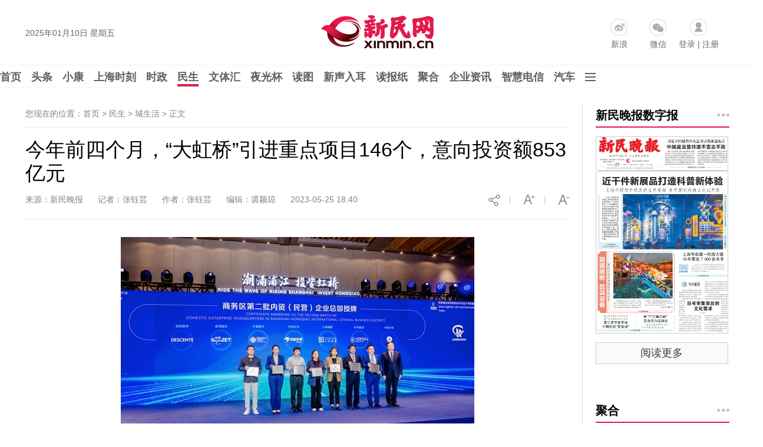

--- FILE ---
content_type: text/html
request_url: https://news.xinmin.cn/2023/05/25/32390217.html
body_size: 13108
content:
<!DOCTYPE html PUBLIC "-//W3C//DTD XHTML 1.0 Transitional//EN" "http://www.w3.org/TR/xhtml1/DTD/xhtml1-transitional.dtd">

<html xmlns="http://www.w3.org/1999/xhtml">

<head>

<meta http-equiv="Content-Type" content="text/html; charset=utf-8" />

<meta name="robots" content="all" />

<meta name="copyright" content="xinmin.cn"> 

<meta name="description" content="今年1-4月，虹桥国际中央商务区（以下简称“商务区”）累计引进重点项目146个，累计意向投资额853亿元。" />

<meta name="keywords" content="新民晚报官网,投资,中科醒诺,大虹桥" />

<title>今年前四个月，“大虹桥”引进重点项目146个，意向投资额853亿元_城生活_新民网</title>

<link rel="shortcut Icon" href="//image0.xinmin.cn/favicon.ico">
<link rel="stylesheet" href="//pic0.xinmin.cn/web/xinmin/2022/css/special.css">
<link rel="stylesheet" href="//img0.xinmin.cn/web/xinmin/2018/css/bootstrap.min.css">

<link rel="stylesheet" href="//img0.xinmin.cn/web/xinmin/2018/css/common.pc.css">

<link rel="stylesheet" href="//img0.xinmin.cn/web/xinmin/2018/css/content.css">

<script type="text/javascript" src="//img0.xinmin.cn/web/xinmin/2018/js/jquery-1.11.1.min.js"></script>
<script type="text/javascript" src="//pic0.xinmin.cn/web/xinmin/2022/js/special.js"></script>
<script type="text/javascript" src="//www.xinmin.cn/ad_pc_content.js"></script>

<script>

$.conjs = {

	'contentIndexId' : '32390217',

	'contentBodyId' : '30614874',

	'sourceUrl' : '' ? '' : document.URL,

	'title' : '今年前四个月，“大虹桥”引进重点项目146个，意向投资额853亿元',

	'des' : '今年1-4月，虹桥国际中央商务区（以下简称“商务区”）累计引进重点项目146个，累计意向投资额853亿元。',

	'pic' : 'https://pic0.xinmin.cn/xmwb/2023/05/25/5065373e-577e-4684-b172-7d4be2aa517e.jpg',

	'zanUid' : '52921234'

}

</script>

<script type="text/javascript" src="//img0.xinmin.cn/web/xinmin/2018/js/c_before.js"></script>
<script src="//img0.xinmin.cn/web/xinmin/xmpcplugin/tcplayer/js/xmplayer.js" charset="utf-8"></script>
</head>



<body>

<div class="top_banner" id="ggTop1"> 
<script>
var ggTop1 = '<a href="' +  top1url + '" target="_blank"><img src="' + top1img + '" width="1195"/></a>';
if(nowUnix >= top1start && nowUnix <= top1end){
	$('#ggTop1').html(ggTop1);
}
</script>
</div>
<div class="top_banner" id="ggTop2"> 
<script>
var ggTop2 = '<a href="' +  top2url + '" target="_blank"><img src="' + top2img + '" width="1195"/></a>';
if(nowUnix >= top2start && nowUnix <= top2end){
	$('#ggTop2').html(ggTop2);
}
</script>
</div>

<!-- 顶部 -->
<div class="TopSideBg">
	<div class="TopSide">
		<div class="date" id="weather-date"></div>
                <a href="//www.xinmin.cn/" title="新民网" target="_blank" style="display:block;float:left;width:207px;height:70px;margin:15px 0 0 320px;background:none"></a>
		<div class="product">
			<a href="https://weibo.com/xinmincn" target="_blank" class="icon sina ch_icon" data-ch="sina_add">新浪</a>
			<a href="javascript:;" class="icon wx ch_icon" id="wx-tan" rel="popover" data-ch="wx_add"/>微信</a>
			<span class="icon password ch_icon" data-ch="password_add"><a href="https://reg.xinmin.cn/" target="_blank">登录</a> | <a href="https://reg.xinmin.cn/index.php?app=uc&controller=Reg" target="_blank">注册</a></span>
		</div>
	</div>
</div>
<!-- 顶部/ -->

<!-- 导航 -->
<div class="MainNavBg">
	<div class="MainNav" id="MainNav">
		<a class="n" href="//www.xinmin.cn/" target="_blank">首页</a>
		<a class="n" href="//news.xinmin.cn/t/gdbd/index.htm" target="_blank" data-subid="nav_tt">头条</a>

		<!-- <a class="n" href="//news.xinmin.cn/jbh/pc/index.htm" target="_blank" data-subid="nav_jbh">进博会</a> -->

		<a class="n" href="javascript:void(0)" data-subid="nav_xk">小康</a>
		<a class="n" href="//news.xinmin.cn/video/topic.htm" target="_blank" data-subid="nav_sp">上海时刻</a>
		<a class="n" href="//news.xinmin.cn/shizheng/index.htm" target="_blank" data-subid="nav_sz">时政</a>
		<a class="n on" href="//news.xinmin.cn/minsheng/index.htm" target="_blank" data-subid="nav_ms">民生</a>
		<a class="n" href="//news.xinmin.cn/wentihui/index.htm" target="_blank" data-subid="nav_wth">文体汇</a>
		<a class="n" href="//news.xinmin.cn/ygb/index.htm" target="_blank" data-subid="nav_ygb">夜光杯</a>
		<a class="n" href="//news.xinmin.cn/photo/index.htm" target="_blank" data-subid="nav_dt">读图</a>
		<a class="n" href="//news.xinmin.cn/mp3/index.htm" target="_blank" data-subid="nav_xsre">新声入耳</a>
		<a class="n" href="//xmwb.xinmin.cn/" target="_blank" data-subid="nav_dbz">读报纸</a>
		<a class="n juhe_link" href="javascript:;" target="_blank" data-subid="nav_jh">聚合</a>
		<a class="n" href="//news.xinmin.cn/latest/" target="_blank">企业资讯</a>
		<a class="n" href="//shtelecom.xinmin.cn/" target="_blank">智慧电信</a>
        <a class="n" href="//auto.xinmin.cn/" target="_blank">汽车</a>
		<img class="n icon" src="//img0.xinmin.cn/web/xinmin/2018/images/nav_icon.jpg" data-subid="nav_sub"/>
	</div>
</div>
<!-- 导航/ -->

<!-- 子菜单 -->
<div class="SubNav" id="SubNav">
	<!-- 头条 -->
	<div class="pull_box" id="nav_tt">
        <a href="//news.xinmin.cn/tt/kuaixun/index.htm" target="_blank">快讯</a>
		<a href="//news.xinmin.cn/tt/xmzb/index.htm" target="_blank">新民早报</a>
        <a href="//ish.xinmin.cn/" target="_blank">侬好上海</a>
		<a href="//news.xinmin.cn/tt/hsk/index.htm" target="_blank">海上客</a>
        <a href="//news.xinmin.cn/tt/ysh/index.htm" target="_blank">夜上海</a>
	</div>
	<!-- 头条/ -->

	<!-- 进博会 -->
	<!-- <div class="pull_box" id="nav_jbh">
        <a href="//news.xinmin.cn/jbh/jjl/index.htm" target="_blank">进距离</a>
		<a href="//news.xinmin.cn/jbh/jjtou/index.htm" target="_blank">进镜头</a>
        <a href="//news.xinmin.cn/jbh/hqcz/index.htm" target="_blank">虹桥声音</a>
		<a href="//news.xinmin.cn/jbh/fmy/index.htm" target="_blank">峰面语</a>
        <a href="//news.xinmin.cn/jbh/qqxpsf/index.htm" target="_blank">展品抢先看</a>
	</div> -->
	<!-- 进博会/ -->

	<!-- 小康 -->
	<div class="pull_box" id="nav_xk">
		<a href="//news.xinmin.cn/xiaokang/xksh/index.htm" target="_blank">小康生活</a>
		<a href="//news.xinmin.cn/xiaokang/shll/index.htm" target="_blank">扶贫社会力量</a>
		<a href="//news.xinmin.cn/xiaokang/bjhxk/index.htm" target="_blank">百家话小康</a>
		<a href="//news.xinmin.cn/xiaokang/mhsh/index.htm" target="_blank">美好生活博物志</a>
		<a href="//news.xinmin.cn/xiaokang/tpgj/index.htm" target="_blank">脱贫攻坚</a>
	</div>
	<!-- /小康 -->

	<!-- 时政 -->
	<div class="pull_box" id="nav_sz">
        <a href="//news.xinmin.cn/shizheng/szt/index.htm" target="_blank">市政厅</a>
        <a href="//news.xinmin.cn/shizheng/csj/index.htm" target="_blank">长三角</a>
        <a href="//news.xinmin.cn/shizheng/xinminyan/index.htm" target="_blank">新民眼</a>
        <a href="//news.xinmin.cn/shizheng/shq/index.htm" target="_blank">深海区</a>
        <a href="//news.xinmin.cn/shizheng/world/index.htm" target="_blank">环球</a>
		<a href="//news.xinmin.cn/shizheng/pl/index.htm" target="_blank">评论</a>
		<a href="//news.xinmin.cn/shizheng/fatan/index.htm" target="_blank">法谭</a>
		<a href="//news.xinmin.cn/shizheng/jy/index.htm" target="_blank">郊野</a>
		<a href="//news.xinmin.cn/shizheng/junshi/index.htm" target="_blank">军事</a>
		<a href="//news.xinmin.cn/shizheng/qiaoliang/index.htm" target="_blank">侨梁</a>
        <a href="//news.xinmin.cn/shizheng/lianghui/index.html" target="_blank">全国两会</a>
        <a href="//news.xinmin.cn/shizheng/sh_lianghui/index.htm" target="_blank">上海两会</a>
        <a href="//news.xinmin.cn/shizheng/xinxihui/index.htm" target="_blank">信息汇</a>
	</div>
	<!-- 时政/ -->
	<!-- 民生 -->
	<div class="pull_box" id="nav_ms">
		<a href="//news.xinmin.cn/minsheng/city/index.htm" target="_blank">城生活</a>
		<a href="//news.xinmin.cn/minsheng/jha/index.htm" target="_blank">金海岸</a>
		<a href="//news.xinmin.cn/minsheng/wangshi/index.htm" target="_blank">网事</a>
		<a href="//news.xinmin.cn/minsheng/finance/index.htm" target="_blank">财经</a>
		<a href="//news.xinmin.cn/minsheng/tech/index.htm" target="_blank">科创</a>
		<a href="//news.xinmin.cn/minsheng/edu/index.htm" target="_blank">教育</a>
		<a href="//news.xinmin.cn/minsheng/health/index.htm" target="_blank">健康</a>
		<a href="//news.xinmin.cn/minsheng/shanghaitan/index.htm" target="_blank">上海滩</a>
		<a href="//news.xinmin.cn/minsheng/bnm/index.htm" target="_blank">帮侬忙</a>
		<a href="//news.xinmin.cn/minsheng/xlrx/index.htm" target="_blank">夏令热线</a>
		<a href="//news.xinmin.cn/minsheng/red/index.htm" target="_blank">红色文化</a>
		<a href="//news.xinmin.cn/minsheng/xinminhui/index.htm" target="_blank">新民汇</a>
		<a href="//news.xinmin.cn/minsheng/yjfc/index.htm" target="_blank">援疆风采</a>
		<a href="//news.xinmin.cn/minsheng/kashi/index.htm" target="_blank">喀什风情</a>
                <a href="//news.xinmin.cn/minsheng/sports/index.htm" target="_blank">体荟魔都</a>
                 <a href="//news.xinmin.cn/minsheng/haoshi/index.htm" target="_blank">好人好事</a>
	</div>
	<!-- 民生/ -->
	<!-- 文体汇 -->
	<div class="pull_box" id="nav_wth">
		<a href="//news.xinmin.cn/wentihui/wtrw/index.htm" target="_blank">人物</a>
		<a href="//news.xinmin.cn/wentihui/wtsh/index.htm" target="_blank">社会</a>
		<a href="//news.xinmin.cn/wentihui/tqmh/index.htm" target="_blank">幕后</a>
		<a href="//news.xinmin.cn/wentihui/wzxc/index.htm" target="_blank">现场</a>
		<a href="//news.xinmin.cn/wentihui/wtkp/index.htm" target="_blank">快评</a>
		<a href="//news.xinmin.cn/wentihui/wtht/index.htm" target="_blank">话题</a>
	</div>
	<!-- 文体汇/ -->
	<!-- 夜光杯 -->
	<div class="pull_box" id="nav_ygb">
		<a href="//news.xinmin.cn/ygb/minglan/index.htm" target="_blank">名栏</a>
		<a href="//news.xinmin.cn/ygb/yedu/index.htm" target="_blank">夜读</a>
		<a href="//news.xinmin.cn/ygb/jishi/index.htm" target="_blank">纪实</a>
		<a href="//news.xinmin.cn/ygb/zhendang/index.htm" target="_blank">珍档</a>
		<a href="//news.xinmin.cn/ygb/hudong/index.htm" target="_blank">互动</a>
		<a href="//news.xinmin.cn/ygb/tuhua/index.htm" target="_blank">图话</a>
		<a href="//news.xinmin.cn/ygb/fmrw/index.htm" target="_blank">封面人物</a>
	</div>
	<!-- 夜光杯/ -->
	<!-- 上海时刻 -->
	<div class="pull_box" id="nav_sp">
		<a href="//news.xinmin.cn/video/jr/index.htm" target="_blank">新视频</a>
        <a href="//news.xinmin.cn/video/live/index.htm" target="_blank">直播</a>
        <a href="//news.xinmin.cn/video/xmpk/index.htm" target="_blank">新民拍客</a>
        <a href="//news.xinmin.cn/video/sh10/index.htm" target="_blank">十分上海</a>
        <a href="//news.xinmin.cn/video/sanfen/index.htm" target="_blank">三分·天下</a>
        <a href="//news.xinmin.cn/video/xinkele/index.htm" target="_blank">上海歆克勒</a>
        <a href="//news.xinmin.cn/video/bndd/index.htm" target="_blank">老外讲故事</a>
        <a href="//news.xinmin.cn/video/yeshu/index.htm" target="_blank">宝藏爷叔</a>
        <a href="//news.xinmin.cn/video/xiaodian/index.htm" target="_blank">后街小店</a>
        <a href="//news.xinmin.cn/video/win100/index.htm" target="_blank">阅读上海100胜</a>
	</div>
	<!-- 上海时刻/ -->
	<!-- 读图 -->
	<div class="pull_box" id="nav_dt">
		<a href="//news.xinmin.cn/photo/yinxiang/index.htm" target="_blank">新民印象</a>
		<a href="//news.xinmin.cn/xmhit/pc/index.htm" target="_blank">目击图集</a>
		<a href="//news.xinmin.cn/photo/mingbai/index.htm" target="_blank">图个明白</a>		
	</div>
	<!-- 读图/ -->
	<!-- 新声入耳 -->
	<div class="pull_box" id="nav_xsre">
		<a href="//news.xinmin.cn/mp3/latest/index.htm" target="_blank">新音频</a>
		<a href="//news.xinmin.cn/mp3/zaobao/index.htm" target="_blank">听早报</a>
		<a href="//news.xinmin.cn/mp3/kuaiyu/index.htm" target="_blank">快言快语</a>		
		<a href="//news.xinmin.cn/mp3/xianhua/index.htm" target="_blank">上海闲话</a>		
		<a href="//news.xinmin.cn/mp3/jieqi/index.htm" target="_blank">阿拉讲节气</a>		
	</div>
	<!-- 新声入耳/ -->
	<!-- 读报纸 -->
	<div class="pull_box" id="nav_dbz">
		<a href="//paper.xinmin.cn/index/xmwb/index.html" target="_blank">新民晚报</a>
		<a href="//paper.xinmin.cn/index/xmzk/index.html" target="_blank">新民周刊</a>
		<a href="//paper.xinmin.cn/index/dfsports/index.html" target="_blank">东方体育日报</a>
		<a href="//paper.xinmin.cn/index/home/index.html" target="_blank">家庭周刊</a>
		<a href="//paper.xinmin.cn/index/shequ/index.html" target="_blank">业主周刊</a>
		
	</div>
	<!-- 读报纸/ -->
	<!-- 聚合 -->
	<div class="pull_box" id="nav_jh">
		
	</div>
	<!-- 聚合/ -->
	<!-- 其它 -->
	<div class="pull_box pullbox_o" id="nav_sub">
		<div class="l">
			<span>街镇报：</span>
			<a href="//xmwbshequ.xinmin.cn/xmwbzone/tpjy" target="_blank">天平家园</a><a href="//xmwbshequ.xinmin.cn/xmwbzone/hxht" target="_blank">鹤翔航头</a><a href="//xmwbshequ.xinmin.cn/xmwbzone/krzk" target="_blank">科瑞专刊</a><a href="//xmwbshequ.xinmin.cn/xmwbzone/gzsj" target="_blank">古镇泗泾</a>	<a href="//xmwbshequ.xinmin.cn/xmwbzone/jrjx" target="_blank">今日九星</a><a href="//shanghai.xinmin.cn/xmwbzone/index.html#s1" target="_blank">宝山社区</a><a href="//shanghai.xinmin.cn/xmwbzone/index.html#s2" target="_blank">璀璨徐家汇</a><a href="//shanghai.xinmin.cn/xmwbzone/index.html#s3" target="_blank">定海家园</a><a href="//shanghai.xinmin.cn/xmwbzone/index.html#s4" target="_blank">科瑞物业</a><a href="//shanghai.xinmin.cn/xmwbzone/index.html#s5" target="_blank">湖南社区</a><a href="//shanghai.xinmin.cn/xmwbzone/index.html#s6" target="_blank">健康枫林</a><a href="//shanghai.xinmin.cn/xmwbzone/index.html#s7" target="_blank">今日虹梅</a><a href="//shanghai.xinmin.cn/xmwbzone/index.html#s8" target="_blank">今日练塘</a><a href="//shanghai.xinmin.cn/xmwbzone/index.html#s9" target="_blank">龙华社区</a><a href="//shanghai.xinmin.cn/xmwbzone/index.html#s10" target="_blank">曲阳社区</a><a href="//shanghai.xinmin.cn/xmwbzone/index.html#s11" target="_blank">庙行之声</a><a href="//shanghai.xinmin.cn/xmwbzone/index.html#s12" target="_blank">北站社区</a><a href="//shanghai.xinmin.cn/xmwbzone/index.html#s13" target="_blank">江桥报</a><a href="//shanghai.xinmin.cn/xmwbzone/index.html#s14" target="_blank">太平家园</a><a href="//shanghai.xinmin.cn/xmwbzone/index.html#s15" target="_blank">嘉兴天地</a><a href="//shanghai.xinmin.cn/xmwbzone/index.html#s16" target="_blank">美丽顾村</a><a href="//shanghai.xinmin.cn/xmwbzone/index.html#s17" target="_blank">美丽盈浦报</a><a href="//shanghai.xinmin.cn/xmwbzone/index.html#s18" target="_blank">金泽报道</a><a href="//shanghai.xinmin.cn/xmwbzone/index.html#s19" target="_blank">康健社区</a><a href="//shanghai.xinmin.cn/xmwbzone/index.html#s20" target="_blank">走进广中</a><a href="//shanghai.xinmin.cn/xmwbzone/index.html#s21" target="_blank">川北印象</a><a href="//shanghai.xinmin.cn/xmwbzone/index.html#s22" target="_blank">重固家园</a><a href="//shanghai.xinmin.cn/xmwbzone/index.html#s23" target="_blank">今日佘山</a><a href="//shanghai.xinmin.cn/xmwbzone/index.html#s24" target="_blank">永丰社情</a><a href="//shanghai.xinmin.cn/xmwbzone/index.html#s25" target="_blank">友谊社区</a><a href="//xmwbshequ.xinmin.cn/xmwbzone/jrzj/" target="_blank">今日张江</a><a href="//shanghai.xinmin.cn/xmwbzone/index.html#s27" target="_blank">今日真如</a><a href="//shanghai.xinmin.cn/xmwbzone/index.html#s28" target="_blank">宣桥之声</a><a href="//shanghai.xinmin.cn/xmwbzone/index.html#s29" target="_blank">岳阳家园</a><a href="//shanghai.xinmin.cn/xmwbzone/index.html#s30" target="_blank">宜居东明</a><a href="//shanghai.xinmin.cn/xmwbzone/index.html#s31" target="_blank">新车墩报</a><a href="//shanghai.xinmin.cn/xmwbzone/index.html#s32" target="_blank">今日宜川</a><a href="//shanghai.xinmin.cn/xmwbzone/index.html#s33" target="_blank">九里亭</a><a href="//shanghai.xinmin.cn/xmwbzone/index.html#s34" target="_blank">金杨家园</a><a href="//shanghai.xinmin.cn/xmwbzone/index.html#s35" target="_blank">白鹤天地</a><a href="//shanghai.xinmin.cn/xmwbzone/index.html#s36" target="_blank">漕河泾</a><a href="//shanghai.xinmin.cn/xmwbzone/index.html#s37" target="_blank">金罗店</a><a href="//shanghai.xinmin.cn/xmwbzone/index.html#s38" target="_blank">香花桥</a><a href="//shanghai.xinmin.cn/xmwbzone/index.html#s39" target="_blank">春申家园</a><a href="//shanghai.xinmin.cn/xmwbzone/index.html#s40" target="_blank">安亭报</a><a href="//shanghai.xinmin.cn/xmwbzone/index.html#s41" target="_blank">真新人家</a><a href="//shanghai.xinmin.cn/xmwbzone/index.html#s42" target="_blank">今日杨行</a><a href="//shanghai.xinmin.cn/xmwbzone/index.html#s43" target="_blank">新海湾</a><a href="//shanghai.xinmin.cn/xmwbzone/index.html#s44" target="_blank">四团报</a><a href="//shanghai.xinmin.cn/xmwbzone/index.html#s45" target="_blank">经开区</a><a href="//xmwbshequ.xinmin.cn/xmwbzone/jhcs" target="_blank">金海城事</a><a href="//shanghai.xinmin.cn/xmwbzone/index.html#s47" target="_blank">健康黄浦</a><a href="//shanghai.xinmin.cn/xmwbzone/index.html#s48" target="_blank">进博会特刊</a><a href="//shanghai.xinmin.cn/xmwbzone/index.html#s49" target="_blank">平安宝山</a><a href="//shanghai.xinmin.cn/xmwbzone/index.html#s50" target="_blank">洞泾之窗</a><a href="//shanghai.xinmin.cn/xmwbzone/index.html#s51" target="_blank">凌云家园</a><a href="//shanghai.xinmin.cn/xmwbzone/index.html#s52" target="_blank">虹桥商务</a><a href="//shanghai.xinmin.cn/xmwbzone/index.html#s53" target="_blank">三林塘印象</a><a href="//shanghai.xinmin.cn/xmwbzone/index.html#s54" target="_blank">瑞金时讯</a><a href="//shanghai.xinmin.cn/xmwbzone/index.html#s55" target="_blank">市场监管</a><a href="//shanghai.xinmin.cn/xmwbzone/index.html#s56" target="_blank">新江湾</a><a href="//shanghai.xinmin.cn/xmwbzone/index.html#s57" target="_blank">小昆山</a><a href="//shanghai.xinmin.cn/xmwbzone/index.html#s58" target="_blank">睦邻嘉园</a><a href="//shanghai.xinmin.cn/xmwbzone/index.html#s59" target="_blank">今日打浦桥</a><a href="//shanghai.xinmin.cn/xmwbzone/index.html#s60" target="_blank">宝山精神卫生</a><a href="//shanghai.xinmin.cn/xmwbzone/index.html#s62" target="_blank">潮起杭州湾</a><a href="//shanghai.xinmin.cn/xmwbzone/index.html#s63" target="_blank">通达华新</a>
<a href="//shanghai.xinmin.cn/xmwbzone/index.html#s64" target="_blank">柘林纪事</a><a href="//shanghai.xinmin.cn/xmwbzone/index.html#s65" target="_blank">上海计量</a><a href="//shanghai.xinmin.cn/xmwbzone/index.html#s66" target="_blank">品质赵巷</a><a href="//shanghai.xinmin.cn/xmwbzone/index.html#s67" target="_blank">普陀精神卫生报</a><a href="//shanghai.xinmin.cn/xmwbzone/index.html#s68" target="_blank">普陀妇婴</a>
		</div>
		<div class="l">
			<span>频道：</span>
			<a href="//edu.xinmin.cn/" target="_blank" class="al">教科文</a>
			<a href="//house.xinmin.cn/" target="_blank" class="al">房产</a>
			<a href="//health.xinmin.cn/" target="_blank" class="al">上海名医</a>
                        
                        <a href="//lvyoupindao.xinmin.cn/" target="_blank" class="al">旅游</a>
                        <a href="//tjq.xinmin.cn/" target="_blank" class="al">太极拳</a>
                        <a href="//www.xinmin.cn/rollnews/index.htm" target="_blank" class="al">滚动</a>
                         
		</div>
		
		<div class="l">
			<span><a href="//news.xinmin.cn/China70/index.htm" target="_blank" style="padding-left:0">新中国七十：</a></span>
			<a href="//news.xinmin.cn/China70/exciting/index.htm" target="_blank">长三角新奋进</a>
			<a href="//news.xinmin.cn/China70/family/index.htm" target="_blank">家国70年</a>
			<a href="//news.xinmin.cn/China70/fighter/index.htm" target="_blank">爱国情·奋斗者</a>
			<a href="//news.xinmin.cn/China70/shfirst/index.htm" target="_blank">上海的第一</a>
		</div>
		<div class="l">
			<span><a href="//newsxmwb.xinmin.cn/2020zy/news/pc/index.htm" target="_blank" style="padding-left:0">抗疫：</a></span>
			<a href="//newsxmwb.xinmin.cn/2020zy/news/pc/index.htm" target="_blank">各地动态</a>
			<a href="//newsxmwb.xinmin.cn/2020zy/info/pc/index.htm" target="_blank">权威信息</a>
			<a href="//newsxmwb.xinmin.cn/2020zy/sh/pc/index.htm" target="_blank">上海防控</a>
			<a href="//newsxmwb.xinmin.cn/2020zy/point/pc/index.htm" target="_blank">专家观点</a>
			<a href="//newsxmwb.xinmin.cn/2020zy/health/pc/index.htm" target="_blank">上海驰援</a>
			<a href="//newsxmwb.xinmin.cn/2020zy/talk/pc/index.htm" target="_blank">各方言论</a>
			<a href="//newsxmwb.xinmin.cn/2020zy/kywd/index.htm" target="_blank">抗疫问答</a>
		</div>
		<div class="l">
			<span><a href="//news.xinmin.cn/jbh/pc/index.htm" target="_blank" style="padding-left:0">进博会：</a></span>
			<a href="//news.xinmin.cn/jbh/jjl/index.htm" target="_blank">进距离</a>
			<a href="//news.xinmin.cn/jbh/jjtou/index.htm" target="_blank">进镜头</a>
			<a href="//news.xinmin.cn/jbh/hqcz/index.htm" target="_blank">虹桥声音</a>
			<a href="//news.xinmin.cn/jbh/fmy/index.htm" target="_blank">峰面语</a>
			<a href="//news.xinmin.cn/jbh/qqxpsf/index.htm" target="_blank">展品抢先看</a>			
		</div>
	</div>
	<!-- 其它/ -->
</div>
<!-- 子菜单/-->



<!-- 内容 -->

<div class="PageCoreBg">

	<div class="PageCore">

		<!-- 左 --> 

		<div class="Cleft">

			<div class="Mbx">您现在的位置：首页 > 民生 > 城生活 > <span>正文</span> </div>

			<!-- 正文 -->

			<div class="ArticleBox">

				<h1 class="a_title">今年前四个月，“大虹桥”引进重点项目146个，意向投资额853亿元</h1>

				<div class="info">

					<span>来源：新民晚报</span>&nbsp;&nbsp;&nbsp;&nbsp;
					<!-- 5732侨梁不显示记者和作者，5745评论只显示作者不显示记者 -->

					
						<span>记者：张钰芸</span>&nbsp;&nbsp;&nbsp;&nbsp;
					
					<span>作者：张钰芸</span>&nbsp;&nbsp;&nbsp;&nbsp;
					<span>编辑：裘颖琼</span>&nbsp;&nbsp;&nbsp;&nbsp;
					<span>2023-05-25 18:40</span>

					<img class="info_img" id="font-smaller" src="//img0.xinmin.cn/web/xinmin/2018/images/smaller.jpg"/>

					<span class="info_img">|</span>

					<img class="info_img" id="font-larger" src="//img0.xinmin.cn/web/xinmin/2018/images/larger.jpg"/>

					<span class="info_img">|</span>

					<img class="info_img pcshare-start" src="//img0.xinmin.cn/web/xinmin/2018/images/share_icon1.jpg"/>

					<img class="info_img pcshare-end pcshare-qzone-end hidden" src="//img0.xinmin.cn/web/xinmin/2018/images/icon_qzone.png" width="22"/>

					<img class="info_img pcshare-end pcshare-tsina-end hidden" src="//img0.xinmin.cn/web/xinmin/2018/images/icon_sina.png" width="22"/>

					<!-- <img class="info_img pcshare-end pcshare-weixin-end hidden" src="//img0.xinmin.cn/web/xinmin/2018/images/icon_weixin.png" width="22"/> -->

				</div>

				<!-- 文章内容44 -->

				<div class="a_content">

					<script>var contentimageurl = 'https://pic0.xinmin.cn/xmwb/2023/05/25/5065373e-577e-4684-b172-7d4be2aa517e.jpg';</script>

					
					
					
					
					
					<p><p style="text-align: center;"><em><img  id="http://pic0.xinmin.cn/xmwb/2023/05/25/761aa3c8-9c36-4fb1-ac55-a25e5d441e1c.jpg" src="http://pic0.xinmin.cn/xmwb/2023/05/25/761aa3c8-9c36-4fb1-ac55-a25e5d441e1c.jpg" type="image" /></em></p><p style="text-align: center;"><em>图说：<span style="text-indent: 32px;">7家商务区认定的内资企业总部获得授牌　采访对象供图（下同）</span></em></p><p style="text-indent: 2em; text-align: left;">今年1-4月，虹桥国际中央商务区（以下简称“商务区”）累计引进重点项目146个，累计意向投资额853亿元。这是记者从今天下午举行的“潮涌浦江·投资虹桥”2023虹桥国际中央商务区投资促进大会上获得的信息。当天，7家商务区认定的内资企业总部也获得授牌，“大虹桥”已成为总部经济加快发展的热点地区。</p><p style="text-indent: 2em; text-align: left;"><strong>投资“大虹桥”，共享发展机遇</strong></p><p style="text-indent: 2em; text-align: left;">本次投资促进大会通过项目发布、揭牌、签约和内资企业总部授牌等形式，积极响应“潮涌浦江”投资上海全球分享季系列活动，向海内外投资者发出邀请，共享“大虹桥”发展机遇。</p><p style="text-indent: 2em; text-align: left;">作为重点产业项目之一，上海有斐信息科技（集团）有限公司计划投资6亿元，购买“北虹之云”楼宇，用于打造国家级科技企业孵化器与虹桥国际中央商务区在线新经济平台。上海有斐信息科技（集团）有限公司总裁陶紫彬表示，作为产业服务商和园区运营商，公司将通过专业化运营建设，将“北虹之云”打造为特色楼宇，形成一孵化器多基地格局，不断吸引创新型、成长型企业落户，为政府推动产业升级、创新驱动发展提供有力支撑。</p><p style="text-align: center;"><img  id="http://pic0.xinmin.cn/xmwb/2023/05/25/bc884c49-69fa-4a7a-ac83-fa257b1a413d.jpg" src="http://pic0.xinmin.cn/xmwb/2023/05/25/bc884c49-69fa-4a7a-ac83-fa257b1a413d.jpg" type="image" /></p><p style="text-indent: 2em; text-align: left;">“入驻大虹桥、投资大虹桥，将为中科醒诺未来5到10年的跃进式发展注入动力。” 中科醒诺技术（杭州）公司董事长、CEO赵海清表示，依托中科院的科技研发、科技资源和高端技术人才储备，中科醒诺致力于空气净化及消毒的前沿技术产品和以空气安全为核心的数字孪生平台建设与运营，此次计划投资2亿元，在商务区建设研发中心和高端制造基地。“中科醒诺是联合国采购白名单企业，我们也正在与上合组织积极洽谈，入驻大虹桥能为企业带来更国际化的视野，助力‘中国智造’走向全球。”</p><p style="text-indent: 2em; text-align: left;">会上，上海迪知服饰有限公司、上海卓然工程技术股份有限公司、上海千麦博米乐医学检验所有限公司、上海中昊针织有限公司等7家企业，被商务区认定为内资企业总部并授牌。虹桥国际中央商务区管委会党组书记、常务副主任鲍炳章表示，当前，商务区正通过实施内资（民营）企业总部和贸易型企业总部政策，做大经济规模、做强核心功能、做高经济密度。截至目前，商务区已累计吸引和培育总部类企业500多家，其中经市级认定的跨国公司总部企业44家、外资研发中心11家、民营企业总部44家、贸易型总部13家，持续打造高质量发展新引擎。</p><p style="text-align: center;"><em><img  id="http://pic0.xinmin.cn/xmwb/2023/05/25/ffb6dc3e-711c-4040-88b2-061b46a8381b.jpg" src="http://pic0.xinmin.cn/xmwb/2023/05/25/ffb6dc3e-711c-4040-88b2-061b46a8381b.jpg" type="image" /></em></p><p style="text-align: center;"><em>图说：<span style="text-indent: 32px;">虹桥国际中央商务区管委会党组书记、常务副主任鲍炳章</span></em></p><p style="text-indent: 2em; text-align: left;"><strong>加快打造新兴产业创新集群</strong></p><p style="text-indent: 2em; text-align: left;">今年以来，虹桥国际中央商务区不断推动大商务、大会展、大交通、大科创等“四大功能”深度融合，打造区域经济增长新引擎。今年前四个月，商务区经济发展呈现强劲韧性，税收收入同比增长42.8%，固定资产投资额同比增长15.9%，社会消费品零售额同比增长34.9%。</p><p style="text-indent: 2em; text-align: left;">鲍炳章表示，商务区正加快打造市场化新兴产业创新集群，加快在线新经济生态园应用场景建设，已集聚科学研究和技术服务业企业超1.4万家，占比是本市平均水平的3.4倍，为商务区产业转型跑出加速度。</p><p style="text-indent: 2em; text-align: left;">此外，自实施虹桥国际商务伙伴计划以来，商务区已先后到合肥、杭州、南京、北京、深圳、厦门等15个城市举办全国企业家圆桌会，并相继举办18场“云聚虹桥”线上招商活动，大力讲好投资虹桥故事。年内还将组织10余场国内外“走出去”招商活动，进一步提升大虹桥品牌全球影响力。</p><p style="text-indent: 2em; text-align: left;">今天下午，国际经济组织集聚区也在现场揭牌。目前，商务区已吸引新加坡中华总商会、瑞士中心等37家国际贸易投资促进机构入驻虹桥海外贸易中心，联系超150个国家地区，并围绕国际专业服务、国际金融投资等领域，与普华永道、毕马威等36家高能级国际咨询服务机构开展合作，构建全球化贸易投资服务网络。</p><p style="text-indent: 2em; text-align: left;">当好长三角“服务员”，营造一流营商环境，鲍炳章还透露，目前，商务区正在优化拓展上海市“一带一路”综合服务中心、知识产权保护中心、RCEP企业服务咨询站等多个助力企业国际化的核心功能，并将会同市检察院建立知识产权高效协同保护合作机制，从而打造国内顶级国际一流专业服务平台，促进长三角产业联动、企业互动和资源流动，助力长三角企业走向全国、布局全球。</p><p style="text-indent: 2em; text-align: left;">新民晚报记者 张钰芸</p></p>

					<div class="copyright">

						<a href="//www.xinmin.cn/tousu_xmt/pc/" target="_blank">我要爆料</a>

						<span id="relationPhone">联系电话：962555</span>

						<span>新民网新闻未经授权不得转载</span>

					</div>

					
				</div>
				
				<!-- 文章内容/ -->

				<!-- 关键字2 -->

				<div class="key_words">

					

										<div class="opera" id="opera-btn">

						<span class="f">顶</span>

						<span id="dz-btn">

							<i class="iconfont"><img src="//img0.xinmin.cn/web/xinmin/2018/images/heart.jpg" width="15"/></i>

						</span>
					</div>
					
				</div>

				<!-- 关键字/ -->

				


				<div style="width:auto;height:auto; overflow:hidden; zoom:1; clear:both;">
												</div>


				<!-- 今日热点 -->

				<div class="today_hots">

					<h4 class="title">今日热点</h4>

					<div class="content" id="today-hots-a">
						

					</div>

				</div>

				<!-- 今日热点/ -->

				<div class="news_24H">

					<div class="content">

						<ul id="today-hots-b">

						</ul>

					</div>

				</div>

				
				<!-- 评论 -->

				<div class="comments">

					<div class="cols">

						<span class="tit">网友评论</span>

						<span class="tips">小提示：您要为您发表的言论后果负责，请各位遵守法纪注意语言文明</span>

						<!-- <span class="num"><b>0</b> 条评论</span> -->

					</div>

					<div class="comments_pub">

						<div class="line2"><textarea id="PlTextarea"></textarea></div>

						<div class="line1">

							<span id="usetext" style="display:none"></span>

							<span class="lastfont">您还能输入<em id="textlimit">300</em>字</span>

							<button class="plbtn" id="comment-btn">发表评论</button>

						</div>

					</div>

					<div class="cols">

						<span class="tit">最新评论</span>

						<a href="javascript:;" class="toggle" id="comment-toggle">[展开]</a>

					</div>

					<div class="comments_list" id="comment-list">

					</div>

				</div>

				<!-- 评论/ -->

				
			</div>

			<!-- 正文/ -->

			
			<!-- 补位广告 -->

			<div class="bwgg_left">

				

			</div>

			<!-- 补位广告/ -->

			
		</div>

		<!-- 左/ -->

		<!-- 右 -->

		<div class="Cright">

			<!-- 数字报 -->

			<div class="right_box">

				<div class="c_title">

					<a href="//paper.xinmin.cn/index/xmwb/index.htm" target="_blank" class="tit">新民晚报数字报</a>

					<a href="//paper.xinmin.cn/index/xmwb/index.htm" target="_blank" class="more"></a>

				</div>

				<div class="c_content">

					<a href="//paper.xinmin.cn/index/xmwb/index.htm" target="_blank" class="szb_pic zoom-in " id="szb-pic"><img class="zoom-img" src="//img0.xinmin.cn/web/xinmin/2018/images/Page_b.jpg" width="225" title="新民晚报数字报" alt="新民晚报数字报"/></a>

					<a href="//paper.xinmin.cn" target="_blank" class="szb_more">阅读更多</a>

				</div>

			</div>

			<!-- 数字报/ -->


			<div class="right_box" id="ggFocus1">
						<script>
			var ggFocus1 = '<a href="' +  focus1url + '" target="_blank"><img src="' + focus1img + '" width="230"/></a>';
			if(nowUnix >= focus1start && nowUnix <= focus1end){
				$('#ggFocus1').html(ggFocus1);
			}
			</script>
						</div>


			

			<!-- 聚合 -->

			<div class="right_box">

				<div class="c_title">

					<a href="javascript:;" target="_blank" class="tit juhe_link">聚合</span>

					<a href="javascript:;" target="_blank" class="more juhe_link"></a>

				</div>

				<div class="c_content">

					<a href="javascript:;" target="_blank" class="onlyone_pic juhe_link zoom-in">

						<img class="juhe_src zoom-img" src="" width="227"/>

					</a>

					<a href="javascript:;" target="_blank" class="onlyone_title juhe_link juhe_tit"></a>

					<p class="onlyone_des juhe_des"></p>

				</div>

			</div>

			<!-- 聚合/ -->

			<!-- 客户端 -->

			<div class="right_box">

				<div class="c_title">

					<a href="//mobile.xinmin.cn/dl.html" target="_blank" class="tit">新民客户端下载</a>

				</div>

				<div class="c_content">

					<span class="khd_pic"><img src="//img0.xinmin.cn/web/xinmin/2018/images/qr.jpg"/></span>

					<a href="//www.xinmin.cn/tousu_xmt/pc/" target="_blank" class="khd_tousu"><img src="//img0.xinmin.cn/web/xinmin/2018/images/tousu_icon.jpg"/></a>

				</div>

			</div>

			<!-- 客户端/ -->

			<!-- 企业资讯 -->

			

			<div class="right_box">

				<div class="c_title">

					<a href="//news.xinmin.cn/latest/" target="_blank" class="tit">企业资讯</a>

					<a href="//news.xinmin.cn/latest/" target="_blank" class="more"></a>

				</div>

				<div class="c_content">

					
					<a href='//news.xinmin.cn/2023/05/25/32389879.html' target="_blank" class="list" title='南京梅钢举行创建全国文明单位暨钢铁博物馆建成试运营'>南京梅钢举行创建全国文明单位暨钢铁博物馆建成试运营</a>

					
					<a href='//news.xinmin.cn/2023/05/24/32389702.html' target="_blank" class="list" title='黑科技引领次世代娱乐创享，索尼中国研究院多项技术概念验证在华首展'>黑科技引领次世代娱乐创享，索尼中国研究院多项技术概念验证在华首展</a>

					
					<a href='//news.xinmin.cn/2023/05/24/32389701.html' target="_blank" class="list" title='激发灵感与热情，与追梦者共创感动 ——索尼在华大型品牌活动“Sony Expo 2023”在沪成功举办'>激发灵感与热情，与追梦者共创感动 ——索尼在华大型品牌活动“Sony Expo 2023”在沪成功举办</a>

					
					<a href='//news.xinmin.cn/2023/05/22/32387858.html' target="_blank" class="list" title='至臻艺境 耀目新生：美克美家新八佰伴店开业暨黑美人联名新品发布会优雅启幕'>至臻艺境 耀目新生：美克美家新八佰伴店开业暨黑美人联名新品发布会优雅启幕</a>

					
				</div>

			</div>

			<!-- 企业资讯/ -->

			<div class="right_box">

				<a href="https://www.12377.cn/" target="_blank" class="secure"><img src="//img0.xinmin.cn/web/xinmin/2018/images/12377.jpg"/></a>

				<a href="http://www.shjbzx.cn/" target="_blank" class="secure"><img src="//img0.xinmin.cn/web/xinmin/2018/images/secure_icon2.jpg"/></a>

				<!-- <a href="http://report.12377.cn:13225/toreportinputNormal_anis.do" target="_blank"><img src="//image.xinmin.cn/template/www.xinmin.cn/201510/images/www12377cn_2_1.jpg"/></a>

				<a href="http://www.sgs.gov.cn/lz/licenseLink.do?method=licenceView&entyId=20110415160615440" target="_blank"><img src="//image.xinmin.cn/template/www.xinmin.cn/201011/ls/icon.gif"/></a> -->

			</div>

			
			<!-- 补位广告 -->

			<div class="bwgg_right">

				

			</div>

			<!-- 补位广告/ -->

			
		</div>

		<!-- 右/ -->

	</div>

</div>

<!-- 内容/ -->

<a href="javascript:;" id="btn-toTop"  class="btn-toTop "></a>

<!--底部-->
<div class="BottomBox">
	<div class="BottomContent">
		<p class="line1"><a href="javascript:void(0)" id="XmMember">新民报系成员</a>|<a href="javascript:void(0)" id="XmClient">客户端</a>|<a href="http://weibo.com/xinmincn/" target="_blank">官方微博</a>|<a href="javascript:;" id="wxjz">微信矩阵</a>|<a href="javascript:void(0)" id="XmWeb">新民网</a>|<!--<a href="//www.xinmin.cn/bxcy/ggkl.html" target="_blank">广告刊例</a>--><a href="//img0.xinmin.cn/web/xinmin/2021/2021kl.pdf" target="_blank">广告刊例</a>|<a href="javascript:void(0)" id="Partner">战略合作伙伴</a></p>
		
		<p class="line3 XmMember"><a href="//www.xinmin.cn/bxcy/index.htm" target="_blank" target="新民晚报">新民晚报</a>|<a href="//www.xinmin.cn/" target="_blank" title="新民网">新民网</a>|<a href="//www.xinmin.cn/bxcy/xmzk.htm" target="_blank" title="新民周刊">新民周刊</a>|<a href="//www.xinmin.cn/bxcy/sqb.htm" target="_blank" target="新民晚报社区版">新民晚报社区版</a></p>
		
		<p class="line3 XmClient"><a href="//xmwb.xinmin.cn/" target="_blank" class="hasborder" title="新民晚报数字报">新民晚报数字报</a>|<a href="http://itunes.apple.com/us/app/xin-min-wan-baohd/id436699738?ls=1&mt=8" target="_blank" class="hasborder" title="新民晚报ipad版">新民晚报ipad版</a>|<a href="//mobile.xinmin.cn/" target="_blank" class="hasborder" title="新民网客户端">新民网客户端</a></p>
		
		<p class="line3 XmWeb"><a href="//www.xinmin.cn/info/aboutus.html" target="_blank" title="关于新民网">关于新民网</a>|<a href="//www.xinmin.cn/info/contactus.html" target="_blank" title="联系方式">联系方式</a>|<a href="//www.xinmin.cn/job/" target="_blank" title="工作机会">工作机会</a>|<a href="//www.xinmin.cn/info/copyright.html" target="_blank" title="知识产权声明">知识产权声明</a></p>
		
		<p class="line3 Partner"><a href="http://www.founder.com.cn/zh-cn/" target="_blank" title="北大方正">北大方正</a>|<a href="http://www.shanghaiconcerthall.org/" target="_blank" title="上海音乐厅">上海音乐厅</a>|<a href="http://www.cbsn.com.cn/" target="_blank" title="中卫普信">中卫普信</a>|<a href="http://toutiao.com/" target="_blank" title="今日头条">今日头条</a>|<a href="http://www.qjwb.com.cn/" target="_blank" title="钱报网">钱报网</a>|<a href="http://www.cac.gov.cn/" target="_blank" title="中国网信网">中国网信网</a>|<a href="http://www.nncc626.com" target="_blank" title="中国禁毒网">中国禁毒网</a>|<a href="http://original.hubpd.com/" target="_blank" title="人民日报中央厨房">人民日报中央厨房</a></p>
		
		<p class="line2"><a href="//www.xinmin.cn/bxcy/license2.html" target="_blank">增值电信业务经营许可证（ICP）：沪B2-20110022号</a>|<a href="//www.xinmin.cn/bxcy/license.htm" target="_blank">互联网新闻信息服务许可证：31120170003</a>|<a href="//www.xinmin.cn/bxcy/license3.html" target="_blank">信息网络传播视听节目许可证：0909381</a></p>
		<p class="line2"><a href="//www.xinmin.cn/bxcy/license4.html" target="_blank">广电节目制作经营许可证:(沪)字第536号</a>|<a href="//shanghai.xinmin.cn/xmsz/2014/09/10/25335543.html" target="_blank">违法与不良信息举报电话15900430043</a>|<a href="//www.xinmin.cn/ycst.html" target="_blank" style="display:none">网络敲诈和有偿删帖</a><a href="//www.xinmin.cn/cns.html" target="_blank">跟帖评论自律管理承诺书</a></p>
		<p class="line2"><a href="javascript:;"><img src="//img0.xinmin.cn/web/xinmin/2018/images/ghs.png" style="vertical-align:bottom;"/></a>|<a href="http://www.beian.gov.cn/portal/registerSystemInfo?recordcode=31010602000044" target="_blank">沪公网安备 31010602000044号</a>|<a href="http://www.beian.gov.cn/portal/registerSystemInfo?recordcode=31010602000590" target="_blank">沪公网安备 31010602000590号</a>|<a href="http://www.beian.gov.cn/portal/registerSystemInfo?recordcode=31010602000579" target="_blank">沪公网安备 31010602000579号</a></p>
		<p class="line2">新民晚报官方网站 xinmin.cn ©2023  All rights reserved</p>
	</div>
</div>
<!--底部/-->



<div id="toggle-msg" class="toggle_msg"></div>

<script type="text/javascript" src="//img0.xinmin.cn/web/xinmin/2018/js/common.m.pc.js"></script> 

<script type="text/javascript" src="//img0.xinmin.cn/web/xinmin/2018/js/phprpc.core.js"></script>

<script type="text/javascript" src="//img0.xinmin.cn/web/xinmin/2018/js/bootstrap.min.js"></script>

<script type="text/javascript" src="//www.xinmin.cn/2018gb/js/cms.js"></script>

<script type="text/javascript" src="//img0.xinmin.cn/web/xinmin/2018/js/content.js"></script>



<!-- 流量统计代码 start-->
<div style="display:none">
    <!--百度统计-->
    <script type="text/javascript">
    var _bdhmProtocol = (("https:" == document.location.protocol) ? " https://" : " http://");
    document.write(unescape("%3Cscript src='" + _bdhmProtocol + "hm.baidu.com/h.js%3F8ab7263c9280868f0c3ef17366bf585a' type='text/javascript'%3E%3C/script%3E"));
    </script>
    <!--百度统计-->
    <!--cnzz统计代码 start-->
    <script type="text/javascript">
    var cnzz_protocol = (("https:" == document.location.protocol) ? " https://" : " http://");
    document.write(unescape("%3Cspan id='cnzz_stat_icon_1253710412'%3E%3C/span%3E%3Cscript src='" + cnzz_protocol + "w.cnzz.com/q_stat.php%3Fid%3D1253710412' type='text/javascript'%3E%3C/script%3E"));
    </script>
    <!--cnzz统计代码 end-->
    
 <script type="text/javascript">
     var _xinminaq = _xinminaq || [];_xinminaq.push('t5=32390217','t6=30614874');(function() {var u = "//tongji.xinmin.cn/";var d=document, g=d.createElement('script'), s=d.getElementsByTagName('script')[0];g.type='text/javascript'; g.src=u+'stat-p-1.0.1.min.js'; s.parentNode.insertBefore(g,s);})();
</script>
</div>
<!-- 流量统计代码 end-->





<script>

window["ItsmoreAnalytics"]={SiteId:"201709070869",ContentId:"30614874"};

(function () {

	var url = (("https:" == document.location.protocol) ? " https://a.itsmore.cn" : " http://a.itsmore.com") + "/?_=" + (new Date()).getTime();

	var script = "script";

	var f = document.getElementsByTagName(script)[0],j = document.createElement(script);

	j.async = true;

	j.src = url;

	f.parentNode.insertBefore(j, f);

})();

</script>




<script>

(function(){

    var bp = document.createElement('script');

    var curProtocol = window.location.protocol.split(':')[0];

    if (curProtocol === 'https') {

        bp.src = 'https://zz.bdstatic.com/linksubmit/push.js';

    }

    else {

        bp.src = 'http://push.zhanzhang.baidu.com/push.js';

    }

    var s = document.getElementsByTagName("script")[0];

    s.parentNode.insertBefore(bp, s);

})();

</script>

</body>

</html>
<div id="ggRcorner">
<script>
var ggRcorner = '<span style="position:fixed;right:216px;bottom:250px;background:rgba(0,0,0,.5);color:#fff;font-size:12px;z-index:9999991;padding:2px 5px" onclick="$(this).next().hide();$(this).hide()">关闭</span><a href="' + rcornerurl + '" target="_blank" style="display:block;width:250px;height:250px;position:fixed;z-index:999999;right:0;bottom:0"><img src="' + rcornerimg + '" width="250" height="250"/></a>';
if(nowUnix >= rcornerstart && nowUnix <= rcornerend){
	$('#ggRcorner').html(ggRcorner);
}
</script>
</div>